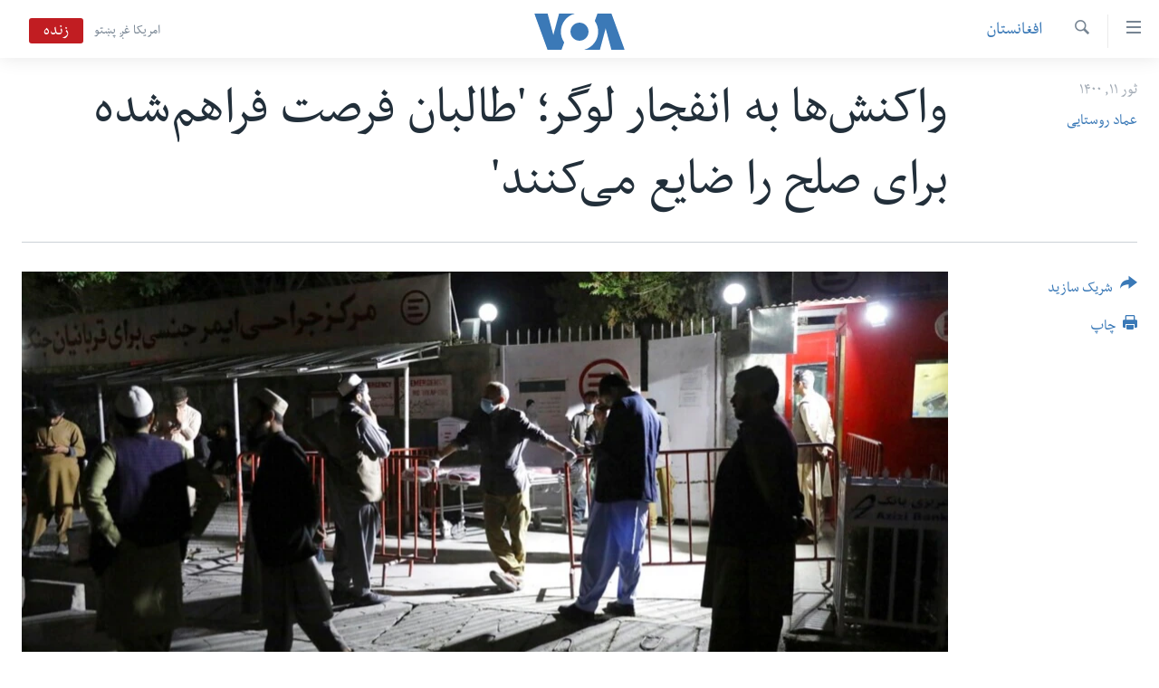

--- FILE ---
content_type: text/html; charset=utf-8
request_url: https://www.darivoa.com/a/reactions-about-logar-attack/5874247.html
body_size: 11867
content:

<!DOCTYPE html>
<html lang="prs" dir="rtl" class="no-js">
<head>
<link href="/Content/responsive/VOA/prs-AF/VOA-prs-AF.css?&amp;av=0.0.0.0&amp;cb=306" rel="stylesheet"/>
<script src="https://tags.darivoa.com/voa-pangea/prod/utag.sync.js"></script> <script type='text/javascript' src='https://www.youtube.com/iframe_api' async></script>
<script type="text/javascript">
//a general 'js' detection, must be on top level in <head>, due to CSS performance
document.documentElement.className = "js";
var cacheBuster = "306";
var appBaseUrl = "/";
var imgEnhancerBreakpoints = [0, 144, 256, 408, 650, 1023, 1597];
var isLoggingEnabled = false;
var isPreviewPage = false;
var isLivePreviewPage = false;
if (!isPreviewPage) {
window.RFE = window.RFE || {};
window.RFE.cacheEnabledByParam = window.location.href.indexOf('nocache=1') === -1;
const url = new URL(window.location.href);
const params = new URLSearchParams(url.search);
// Remove the 'nocache' parameter
params.delete('nocache');
// Update the URL without the 'nocache' parameter
url.search = params.toString();
window.history.replaceState(null, '', url.toString());
} else {
window.addEventListener('load', function() {
const links = window.document.links;
for (let i = 0; i < links.length; i++) {
links[i].href = '#';
links[i].target = '_self';
}
})
}
var pwaEnabled = false;
var swCacheDisabled;
</script>
<meta charset="utf-8" />
<title>واکنش‌ها به انفجار لوگر؛ &#39;طالبان فرصت فراهم‌شده برای صلح را ضایع می‌کنند&#39;</title>
<meta name="description" content="انفجار مرگبار در پل علم، مرکز ولایت لوگر با واکنش‌های زیادی مواجه شده و محمد اشرف غنی، رییس جمهور افغانستان ضمن محکومیت این انفجار، آن را به طالبان نسبت داده است." />
<meta name="keywords" content="افغانستان, دیگر گزارش ها" />
<meta name="viewport" content="width=device-width, initial-scale=1.0" />
<meta http-equiv="X-UA-Compatible" content="IE=edge" />
<meta name="robots" content="max-image-preview:large"><meta property="fb:pages" content="106622552717124" />
<meta name="msvalidate.01" content="3286EE554B6F672A6F2E608C02343C0E" />
<link href="https://www.darivoa.com/a/reactions-about-logar-attack/5874247.html" rel="canonical" />
<meta name="apple-mobile-web-app-title" content="VOA" />
<meta name="apple-mobile-web-app-status-bar-style" content="black" />
<meta name="apple-itunes-app" content="app-id=632618796, app-argument=//5874247.rtl" />
<meta content="واکنش‌ها به انفجار لوگر؛ &#39;طالبان فرصت فراهم‌شده برای صلح را ضایع می‌کنند&#39;" property="og:title" />
<meta content="انفجار مرگبار در پل علم، مرکز ولایت لوگر با واکنش‌های زیادی مواجه شده و محمد اشرف غنی، رییس جمهور افغانستان ضمن محکومیت این انفجار، آن را به طالبان نسبت داده است." property="og:description" />
<meta content="article" property="og:type" />
<meta content="https://www.darivoa.com/a/reactions-about-logar-attack/5874247.html" property="og:url" />
<meta content="صدای امریکا" property="og:site_name" />
<meta content="https://www.facebook.com/voadari" property="article:publisher" />
<meta content="https://gdb.voanews.com/37aade6c-b816-456b-92fd-9a0464efae41_cx0_cy10_cw0_w1200_h630.jpg" property="og:image" />
<meta content="1200" property="og:image:width" />
<meta content="630" property="og:image:height" />
<meta content="100601223868476" property="fb:app_id" />
<meta content="عماد روستایی" name="Author" />
<meta content="summary_large_image" name="twitter:card" />
<meta content="@VOADari" name="twitter:site" />
<meta content="https://gdb.voanews.com/37aade6c-b816-456b-92fd-9a0464efae41_cx0_cy10_cw0_w1200_h630.jpg" name="twitter:image" />
<meta content="واکنش‌ها به انفجار لوگر؛ &#39;طالبان فرصت فراهم‌شده برای صلح را ضایع می‌کنند&#39;" name="twitter:title" />
<meta content="انفجار مرگبار در پل علم، مرکز ولایت لوگر با واکنش‌های زیادی مواجه شده و محمد اشرف غنی، رییس جمهور افغانستان ضمن محکومیت این انفجار، آن را به طالبان نسبت داده است." name="twitter:description" />
<link rel="amphtml" href="https://www.darivoa.com/amp/reactions-about-logar-attack/5874247.html" />
<script type="application/ld+json">{"articleSection":"افغانستان","isAccessibleForFree":true,"headline":"واکنش‌ها به انفجار لوگر؛ \u0027طالبان فرصت فراهم‌شده برای صلح را ضایع می‌کنند\u0027","inLanguage":"prs-AF","keywords":"افغانستان, دیگر گزارش ها","author":{"@type":"Person","url":"https://www.darivoa.com/author/عماد-روستایی/ugoyv","description":"","image":{"@type":"ImageObject","url":"https://gdb.voanews.com/49545abe-cd6b-4c38-926a-6cc9d89d5c32.jpg"},"name":"عماد روستایی"},"datePublished":"2021-05-01 05:26:25Z","dateModified":"2021-06-01 16:42:25Z","publisher":{"logo":{"width":512,"height":220,"@type":"ImageObject","url":"https://www.darivoa.com/Content/responsive/VOA/prs-AF/img/logo.png"},"@type":"NewsMediaOrganization","url":"https://www.darivoa.com","sameAs":["https://www.facebook.com/voadari","https://twitter.com/voadari","https://www.youtube.com/c/VOADari","https://www.instagram.com/voadari"],"name":"صدای امریکا","alternateName":""},"@context":"https://schema.org","@type":"NewsArticle","mainEntityOfPage":"https://www.darivoa.com/a/reactions-about-logar-attack/5874247.html","url":"https://www.darivoa.com/a/reactions-about-logar-attack/5874247.html","description":"انفجار مرگبار در پل علم، مرکز ولایت لوگر با واکنش‌های زیادی مواجه شده و محمد اشرف غنی، رییس جمهور افغانستان ضمن محکومیت این انفجار، آن را به طالبان نسبت داده است.","image":{"width":1080,"height":608,"@type":"ImageObject","url":"https://gdb.voanews.com/37aade6c-b816-456b-92fd-9a0464efae41_cx0_cy10_cw0_w1080_h608.jpg"},"name":"واکنش‌ها به انفجار لوگر؛ \u0027طالبان فرصت فراهم‌شده برای صلح را ضایع می‌کنند\u0027"}</script>
<script src="/Scripts/responsive/infographics.b?v=dVbZ-Cza7s4UoO3BqYSZdbxQZVF4BOLP5EfYDs4kqEo1&amp;av=0.0.0.0&amp;cb=306"></script>
<script src="/Scripts/responsive/loader.b?v=Q26XNwrL6vJYKjqFQRDnx01Lk2pi1mRsuLEaVKMsvpA1&amp;av=0.0.0.0&amp;cb=306"></script>
<link rel="icon" type="image/svg+xml" href="/Content/responsive/VOA/img/webApp/favicon.svg" />
<link rel="alternate icon" href="/Content/responsive/VOA/img/webApp/favicon.ico" />
<link rel="apple-touch-icon" sizes="152x152" href="/Content/responsive/VOA/img/webApp/ico-152x152.png" />
<link rel="apple-touch-icon" sizes="144x144" href="/Content/responsive/VOA/img/webApp/ico-144x144.png" />
<link rel="apple-touch-icon" sizes="114x114" href="/Content/responsive/VOA/img/webApp/ico-114x114.png" />
<link rel="apple-touch-icon" sizes="72x72" href="/Content/responsive/VOA/img/webApp/ico-72x72.png" />
<link rel="apple-touch-icon-precomposed" href="/Content/responsive/VOA/img/webApp/ico-57x57.png" />
<link rel="icon" sizes="192x192" href="/Content/responsive/VOA/img/webApp/ico-192x192.png" />
<link rel="icon" sizes="128x128" href="/Content/responsive/VOA/img/webApp/ico-128x128.png" />
<meta name="msapplication-TileColor" content="#ffffff" />
<meta name="msapplication-TileImage" content="/Content/responsive/VOA/img/webApp/ico-144x144.png" />
<link rel="alternate" type="application/rss+xml" title="VOA - Top Stories [RSS]" href="/api/" />
<link rel="sitemap" type="application/rss+xml" href="/sitemap.xml" />
</head>
<body class=" nav-no-loaded cc_theme pg-article print-lay-article js-category-to-nav nojs-images ">
<script type="text/javascript" >
var analyticsData = {url:"https://www.darivoa.com/a/reactions-about-logar-attack/5874247.html",property_id:"447",article_uid:"5874247",page_title:"واکنش‌ها به انفجار لوگر؛ \u0027طالبان فرصت فراهم‌شده برای صلح را ضایع می‌کنند\u0027",page_type:"article",content_type:"article",subcontent_type:"article",last_modified:"2021-06-01 16:42:25Z",pub_datetime:"2021-05-01 05:26:25Z",pub_year:"2021",pub_month:"05",pub_day:"01",pub_hour:"05",pub_weekday:"Saturday",section:"افغانستان",english_section:"afghanistan",byline:"عماد روستایی",categories:"afghanistan,other-reports",domain:"www.darivoa.com",language:"Dari",language_service:"VOA Afghanistan",platform:"web",copied:"no",copied_article:"",copied_title:"",runs_js:"Yes",cms_release:"8.44.0.0.306",enviro_type:"prod",slug:"reactions-about-logar-attack",entity:"VOA",short_language_service:"AFDA",platform_short:"W",page_name:"واکنش‌ها به انفجار لوگر؛ \u0027طالبان فرصت فراهم‌شده برای صلح را ضایع می‌کنند\u0027"};
</script>
<noscript><iframe src="https://www.googletagmanager.com/ns.html?id=GTM-N8MP7P" height="0" width="0" style="display:none;visibility:hidden"></iframe></noscript><script type="text/javascript" data-cookiecategory="analytics">
var gtmEventObject = Object.assign({}, analyticsData, {event: 'page_meta_ready'});window.dataLayer = window.dataLayer || [];window.dataLayer.push(gtmEventObject);
if (top.location === self.location) { //if not inside of an IFrame
var renderGtm = "true";
if (renderGtm === "true") {
(function(w,d,s,l,i){w[l]=w[l]||[];w[l].push({'gtm.start':new Date().getTime(),event:'gtm.js'});var f=d.getElementsByTagName(s)[0],j=d.createElement(s),dl=l!='dataLayer'?'&l='+l:'';j.async=true;j.src='//www.googletagmanager.com/gtm.js?id='+i+dl;f.parentNode.insertBefore(j,f);})(window,document,'script','dataLayer','GTM-N8MP7P');
}
}
</script>
<!--Analytics tag js version start-->
<script type="text/javascript" data-cookiecategory="analytics">
var utag_data = Object.assign({}, analyticsData, {});
if(typeof(TealiumTagFrom)==='function' && typeof(TealiumTagSearchKeyword)==='function') {
var utag_from=TealiumTagFrom();var utag_searchKeyword=TealiumTagSearchKeyword();
if(utag_searchKeyword!=null && utag_searchKeyword!=='' && utag_data["search_keyword"]==null) utag_data["search_keyword"]=utag_searchKeyword;if(utag_from!=null && utag_from!=='') utag_data["from"]=TealiumTagFrom();}
if(window.top!== window.self&&utag_data.page_type==="snippet"){utag_data.page_type = 'iframe';}
try{if(window.top!==window.self&&window.self.location.hostname===window.top.location.hostname){utag_data.platform = 'self-embed';utag_data.platform_short = 'se';}}catch(e){if(window.top!==window.self&&window.self.location.search.includes("platformType=self-embed")){utag_data.platform = 'cross-promo';utag_data.platform_short = 'cp';}}
(function(a,b,c,d){ a="https://tags.darivoa.com/voa-pangea/prod/utag.js"; b=document;c="script";d=b.createElement(c);d.src=a;d.type="text/java"+c;d.async=true; a=b.getElementsByTagName(c)[0];a.parentNode.insertBefore(d,a); })();
</script>
<!--Analytics tag js version end-->
<!-- Analytics tag management NoScript -->
<noscript>
<img style="position: absolute; border: none;" src="https://ssc.darivoa.com/b/ss/bbgprod,bbgentityvoa/1/G.4--NS/17892950?pageName=voa%3aafda%3aw%3aarticle%3a%d9%88%d8%a7%da%a9%d9%86%d8%b4%e2%80%8c%d9%87%d8%a7%20%d8%a8%d9%87%20%d8%a7%d9%86%d9%81%d8%ac%d8%a7%d8%b1%20%d9%84%d9%88%da%af%d8%b1%d8%9b%20%27%d8%b7%d8%a7%d9%84%d8%a8%d8%a7%d9%86%20%d9%81%d8%b1%d8%b5%d8%aa%20%d9%81%d8%b1%d8%a7%d9%87%d9%85%e2%80%8c%d8%b4%d8%af%d9%87%20%d8%a8%d8%b1%d8%a7%db%8c%20%d8%b5%d9%84%d8%ad%20%d8%b1%d8%a7%20%d8%b6%d8%a7%db%8c%d8%b9%20%d9%85%db%8c%e2%80%8c%da%a9%d9%86%d9%86%d8%af%27&amp;c6=%d9%88%d8%a7%da%a9%d9%86%d8%b4%e2%80%8c%d9%87%d8%a7%20%d8%a8%d9%87%20%d8%a7%d9%86%d9%81%d8%ac%d8%a7%d8%b1%20%d9%84%d9%88%da%af%d8%b1%d8%9b%20%27%d8%b7%d8%a7%d9%84%d8%a8%d8%a7%d9%86%20%d9%81%d8%b1%d8%b5%d8%aa%20%d9%81%d8%b1%d8%a7%d9%87%d9%85%e2%80%8c%d8%b4%d8%af%d9%87%20%d8%a8%d8%b1%d8%a7%db%8c%20%d8%b5%d9%84%d8%ad%20%d8%b1%d8%a7%20%d8%b6%d8%a7%db%8c%d8%b9%20%d9%85%db%8c%e2%80%8c%da%a9%d9%86%d9%86%d8%af%27&amp;v36=8.44.0.0.306&amp;v6=D=c6&amp;g=https%3a%2f%2fwww.darivoa.com%2fa%2freactions-about-logar-attack%2f5874247.html&amp;c1=D=g&amp;v1=D=g&amp;events=event1,event52&amp;c16=voa%20afghanistan&amp;v16=D=c16&amp;c5=afghanistan&amp;v5=D=c5&amp;ch=%d8%a7%d9%81%d8%ba%d8%a7%d9%86%d8%b3%d8%aa%d8%a7%d9%86&amp;c15=dari&amp;v15=D=c15&amp;c4=article&amp;v4=D=c4&amp;c14=5874247&amp;v14=D=c14&amp;v20=no&amp;c17=web&amp;v17=D=c17&amp;mcorgid=518abc7455e462b97f000101%40adobeorg&amp;server=www.darivoa.com&amp;pageType=D=c4&amp;ns=bbg&amp;v29=D=server&amp;v25=voa&amp;v30=447&amp;v105=D=User-Agent " alt="analytics" width="1" height="1" /></noscript>
<!-- End of Analytics tag management NoScript -->
<!--*** Accessibility links - For ScreenReaders only ***-->
<section>
<div class="sr-only">
<h2>لینک های دسترسی</h2>
<ul>
<li><a href="#content" data-disable-smooth-scroll="1">به محتوای اصلی برگردید</a></li>
<li><a href="#navigation" data-disable-smooth-scroll="1">به کاوشگر اصلی برگردید</a></li>
<li><a href="#txtHeaderSearch" data-disable-smooth-scroll="1">به جستجو برگردید</a></li>
</ul>
</div>
</section>
<div dir="rtl">
<div id="page">
<aside>
<div class="c-lightbox overlay-modal">
<div class="c-lightbox__intro">
<h2 class="c-lightbox__intro-title"></h2>
<button class="btn btn--rounded c-lightbox__btn c-lightbox__intro-next" title="بعد">
<span class="ico ico--rounded ico-chevron-forward"></span>
<span class="sr-only">بعد</span>
</button>
</div>
<div class="c-lightbox__nav">
<button class="btn btn--rounded c-lightbox__btn c-lightbox__btn--close" title="بستن">
<span class="ico ico--rounded ico-close"></span>
<span class="sr-only">بستن</span>
</button>
<button class="btn btn--rounded c-lightbox__btn c-lightbox__btn--prev" title="قبل">
<span class="ico ico--rounded ico-chevron-backward"></span>
<span class="sr-only">قبل</span>
</button>
<button class="btn btn--rounded c-lightbox__btn c-lightbox__btn--next" title="بعد">
<span class="ico ico--rounded ico-chevron-forward"></span>
<span class="sr-only">بعد</span>
</button>
</div>
<div class="c-lightbox__content-wrap">
<figure class="c-lightbox__content">
<span class="c-spinner c-spinner--lightbox">
<img src="/Content/responsive/img/player-spinner.png"
alt="please wait"
title="please wait" />
</span>
<div class="c-lightbox__img">
<div class="thumb">
<img src="" alt="" />
</div>
</div>
<figcaption>
<div class="c-lightbox__info c-lightbox__info--foot">
<span class="c-lightbox__counter"></span>
<span class="caption c-lightbox__caption"></span>
</div>
</figcaption>
</figure>
</div>
<div class="hidden">
<div class="content-advisory__box content-advisory__box--lightbox">
<span class="content-advisory__box-text">This image contains sensitive content which some people may find offensive or disturbing.</span>
<button class="btn btn--transparent content-advisory__box-btn m-t-md" value="text" type="button">
<span class="btn__text">
Click to reveal
</span>
</button>
</div>
</div>
</div>
<div class="print-dialogue">
<div class="container">
<h3 class="print-dialogue__title section-head">گزینه‌های چاپ:</h3>
<div class="print-dialogue__opts">
<ul class="print-dialogue__opt-group">
<li class="form__group form__group--checkbox">
<input class="form__check " id="checkboxImages" name="checkboxImages" type="checkbox" checked="checked" />
<label for="checkboxImages" class="form__label m-t-md">Images</label>
</li>
<li class="form__group form__group--checkbox">
<input class="form__check " id="checkboxMultimedia" name="checkboxMultimedia" type="checkbox" checked="checked" />
<label for="checkboxMultimedia" class="form__label m-t-md">Multimedia</label>
</li>
</ul>
<ul class="print-dialogue__opt-group">
<li class="form__group form__group--checkbox">
<input class="form__check " id="checkboxEmbedded" name="checkboxEmbedded" type="checkbox" checked="checked" />
<label for="checkboxEmbedded" class="form__label m-t-md">Embedded Content</label>
</li>
<li class="hidden">
<input class="form__check " id="checkboxComments" name="checkboxComments" type="checkbox" />
<label for="checkboxComments" class="form__label m-t-md">Comments</label>
</li>
</ul>
</div>
<div class="print-dialogue__buttons">
<button class="btn btn--secondary close-button" type="button" title="فسخ">
<span class="btn__text ">فسخ</span>
</button>
<button class="btn btn-cust-print m-l-sm" type="button" title="چاپ">
<span class="btn__text ">چاپ</span>
</button>
</div>
</div>
</div>
<div class="ctc-message pos-fix">
<div class="ctc-message__inner">Link has been copied to clipboard</div>
</div>
</aside>
<div class="hdr-20 hdr-20--big">
<div class="hdr-20__inner">
<div class="hdr-20__max pos-rel">
<div class="hdr-20__side hdr-20__side--primary d-flex">
<label data-for="main-menu-ctrl" data-switcher-trigger="true" data-switch-target="main-menu-ctrl" class="burger hdr-trigger pos-rel trans-trigger" data-trans-evt="click" data-trans-id="menu">
<span class="ico ico-close hdr-trigger__ico hdr-trigger__ico--close burger__ico burger__ico--close"></span>
<span class="ico ico-menu hdr-trigger__ico hdr-trigger__ico--open burger__ico burger__ico--open"></span>
</label>
<div class="menu-pnl pos-fix trans-target" data-switch-target="main-menu-ctrl" data-trans-id="menu">
<div class="menu-pnl__inner">
<nav class="main-nav menu-pnl__item menu-pnl__item--first">
<ul class="main-nav__list accordeon" data-analytics-tales="false" data-promo-name="link" data-location-name="nav,secnav">
<li class="main-nav__item">
<a class="main-nav__item-name main-nav__item-name--link" href="http://m.darivoa.com/" title="صفحه نخست" >صفحه نخست</a>
</li>
<li class="main-nav__item">
<a class="main-nav__item-name main-nav__item-name--link" href="/p/8251.html" title="افغانستان" data-item-name="afghanistan" >افغانستان</a>
</li>
<li class="main-nav__item">
<a class="main-nav__item-name main-nav__item-name--link" href="/p/8253.html" title="منطقه" data-item-name="region" >منطقه</a>
</li>
<li class="main-nav__item">
<a class="main-nav__item-name main-nav__item-name--link" href="/p/8255.html" title="امریکا" data-item-name="us-news" >امریکا</a>
</li>
<li class="main-nav__item">
<a class="main-nav__item-name main-nav__item-name--link" href="/p/8257.html" title="جهان" data-item-name="world-news" >جهان</a>
</li>
<li class="main-nav__item">
<a class="main-nav__item-name main-nav__item-name--link" href="/p/9231.html" title="زنان و دختران" data-item-name="women" >زنان و دختران</a>
</li>
<li class="main-nav__item">
<a class="main-nav__item-name main-nav__item-name--link" href="/p/9131.html" title="صحت" data-item-name="health" >صحت</a>
</li>
<li class="main-nav__item">
<a class="main-nav__item-name main-nav__item-name--link" href="/p/6886.html" title="جوانان" data-item-name="youth" >جوانان</a>
</li>
<li class="main-nav__item">
<a class="main-nav__item-name main-nav__item-name--link" href="/p/9177.html" title="آزادی بیان" data-item-name="press-freedom-zone" >آزادی بیان</a>
</li>
<li class="main-nav__item">
<a class="main-nav__item-name main-nav__item-name--link" href="https://editorials.voa.gov/z/6212" title="سرمقاله" target="_blank" rel="noopener">سرمقاله</a>
</li>
</ul>
</nav>
<div class="menu-pnl__item menu-pnl__item--social">
<h5 class="menu-pnl__sub-head">ما را دنبال کنید</h5>
<a href="https://www.facebook.com/voadari" title="ما را در فیسبوک دنبال کنید" data-analytics-text="follow_on_facebook" class="btn btn--rounded btn--social-inverted menu-pnl__btn js-social-btn btn-facebook" target="_blank" rel="noopener">
<span class="ico ico-facebook-alt ico--rounded"></span>
</a>
<a href="https://twitter.com/voadari" title="ما را در تویتر دنبال کنید" data-analytics-text="follow_on_twitter" class="btn btn--rounded btn--social-inverted menu-pnl__btn js-social-btn btn-twitter" target="_blank" rel="noopener">
<span class="ico ico-twitter ico--rounded"></span>
</a>
<a href="https://www.youtube.com/c/VOADari" title="ما را در یوتیوب دنبال کنید" data-analytics-text="follow_on_youtube" class="btn btn--rounded btn--social-inverted menu-pnl__btn js-social-btn btn-youtube" target="_blank" rel="noopener">
<span class="ico ico-youtube ico--rounded"></span>
</a>
<a href="https://www.instagram.com/voadari" title="ما را در انستاگرام دنبال کنید" data-analytics-text="follow_on_instagram" class="btn btn--rounded btn--social-inverted menu-pnl__btn js-social-btn btn-instagram" target="_blank" rel="noopener">
<span class="ico ico-instagram ico--rounded"></span>
</a>
</div>
<div class="menu-pnl__item">
<a href="/navigation/allsites" class="menu-pnl__item-link">
<span class="ico ico-languages "></span>
زبانها
</a>
</div>
</div>
</div>
<label data-for="top-search-ctrl" data-switcher-trigger="true" data-switch-target="top-search-ctrl" class="top-srch-trigger hdr-trigger">
<span class="ico ico-close hdr-trigger__ico hdr-trigger__ico--close top-srch-trigger__ico top-srch-trigger__ico--close"></span>
<span class="ico ico-search hdr-trigger__ico hdr-trigger__ico--open top-srch-trigger__ico top-srch-trigger__ico--open"></span>
</label>
<div class="srch-top srch-top--in-header" data-switch-target="top-search-ctrl">
<div class="container">
<form action="/s" class="srch-top__form srch-top__form--in-header" id="form-topSearchHeader" method="get" role="search"><label for="txtHeaderSearch" class="sr-only">جستجو</label>
<input type="text" id="txtHeaderSearch" name="k" placeholder="search text ..." accesskey="s" value="" class="srch-top__input analyticstag-event" onkeydown="if (event.keyCode === 13) { FireAnalyticsTagEventOnSearch('search', $dom.get('#txtHeaderSearch')[0].value) }" />
<button title="جستجو" type="submit" class="btn btn--top-srch analyticstag-event" onclick="FireAnalyticsTagEventOnSearch('search', $dom.get('#txtHeaderSearch')[0].value) ">
<span class="ico ico-search"></span>
</button></form>
</div>
</div>
<a href="/" class="main-logo-link">
<img src="/Content/responsive/VOA/prs-AF/img/logo-compact.svg" class="main-logo main-logo--comp" alt="site logo">
<img src="/Content/responsive/VOA/prs-AF/img/logo.svg" class="main-logo main-logo--big" alt="site logo">
</a>
</div>
<div class="hdr-20__side hdr-20__side--secondary d-flex">
<a href="https://www.pashtovoa.com" title="امریکا غږ پښتو" class="hdr-20__secondary-item hdr-20__secondary-item--lang" data-item-name="satellite">
امریکا غږ پښتو
</a>
<a href="/s" title="جستجو" class="hdr-20__secondary-item hdr-20__secondary-item--search" data-item-name="search">
<span class="ico ico-search hdr-20__secondary-icon hdr-20__secondary-icon--search"></span>
</a>
<div class="hdr-20__secondary-item live-b-drop">
<div class="live-b-drop__off">
<a href="/live/video/432" class="live-b-drop__link" title="زنده" data-item-name="live">
<span class="badge badge--live-btn badge--live">
زنده
</span>
</a>
</div>
<div class="live-b-drop__on hidden">
<label data-for="live-ctrl" data-switcher-trigger="true" data-switch-target="live-ctrl" class="live-b-drop__label pos-rel">
<span class="badge badge--live badge--live-btn">
زنده
</span>
<span class="ico ico-close live-b-drop__label-ico live-b-drop__label-ico--close"></span>
</label>
<div class="live-b-drop__panel" id="targetLivePanelDiv" data-switch-target="live-ctrl"></div>
</div>
</div>
<div class="srch-bottom">
<form action="/s" class="srch-bottom__form d-flex" id="form-bottomSearch" method="get" role="search"><label for="txtSearch" class="sr-only">جستجو</label>
<input type="search" id="txtSearch" name="k" placeholder="search text ..." accesskey="s" value="" class="srch-bottom__input analyticstag-event" onkeydown="if (event.keyCode === 13) { FireAnalyticsTagEventOnSearch('search', $dom.get('#txtSearch')[0].value) }" />
<button title="جستجو" type="submit" class="btn btn--bottom-srch analyticstag-event" onclick="FireAnalyticsTagEventOnSearch('search', $dom.get('#txtSearch')[0].value) ">
<span class="ico ico-search"></span>
</button></form>
</div>
</div>
<img src="/Content/responsive/VOA/prs-AF/img/logo-print.gif" class="logo-print" alt="site logo">
<img src="/Content/responsive/VOA/prs-AF/img/logo-print_color.png" class="logo-print logo-print--color" alt="site logo">
</div>
</div>
</div>
<script>
if (document.body.className.indexOf('pg-home') > -1) {
var nav2In = document.querySelector('.hdr-20__inner');
var nav2Sec = document.querySelector('.hdr-20__side--secondary');
var secStyle = window.getComputedStyle(nav2Sec);
if (nav2In && window.pageYOffset < 150 && secStyle['position'] !== 'fixed') {
nav2In.classList.add('hdr-20__inner--big')
}
}
</script>
<div class="c-hlights c-hlights--breaking c-hlights--no-item" data-hlight-display="mobile,desktop">
<div class="c-hlights__wrap container p-0">
<div class="c-hlights__nav">
<a role="button" href="#" title="قبل">
<span class="ico ico-chevron-backward m-0"></span>
<span class="sr-only">قبل</span>
</a>
<a role="button" href="#" title="بعد">
<span class="ico ico-chevron-forward m-0"></span>
<span class="sr-only">بعد</span>
</a>
</div>
<span class="c-hlights__label">
<span class="">Breaking News</span>
<span class="switcher-trigger">
<label data-for="more-less-1" data-switcher-trigger="true" class="switcher-trigger__label switcher-trigger__label--more p-b-0" title="شرح بیشتر ...">
<span class="ico ico-chevron-down"></span>
</label>
<label data-for="more-less-1" data-switcher-trigger="true" class="switcher-trigger__label switcher-trigger__label--less p-b-0" title="شرح را مختصر سازید">
<span class="ico ico-chevron-up"></span>
</label>
</span>
</span>
<ul class="c-hlights__items switcher-target" data-switch-target="more-less-1">
</ul>
</div>
</div> <div id="content">
<main class="container">
<div class="hdr-container">
<div class="row">
<div class="col-category col-xs-12 col-md-2 pull-left"> <div class="category js-category">
<a class="" href="/z/3018">افغانستان</a> </div>
</div><div class="col-title col-xs-12 col-md-10 pull-right"> <h1 class="title pg-title">
واکنش‌ها به انفجار لوگر؛ &#39;طالبان فرصت فراهم‌شده برای صلح را ضایع می‌کنند&#39;
</h1>
</div><div class="col-publishing-details col-xs-12 col-sm-12 col-md-2 pull-left"> <div class="publishing-details ">
<div class="published">
<span class="date" >
<time pubdate="pubdate" datetime="2021-05-01T09:56:25+04:30">
ثور ۱۱, ۱۴۰۰
</time>
</span>
</div>
<div class="links">
<ul class="links__list links__list--column">
<li class="links__item">
<a class="links__item-link" href="/author/عماد-روستایی/ugoyv" title="عماد روستایی">عماد روستایی</a>
</li>
</ul>
</div>
</div>
</div><div class="col-lg-12 separator"> <div class="separator">
<hr class="title-line" />
</div>
</div><div class="col-multimedia col-xs-12 col-md-10 pull-right"> <div class="cover-media">
<figure class="media-image js-media-expand">
<div class="img-wrap">
<div class="thumb thumb16_9">
<img src="https://gdb.voanews.com/37aade6c-b816-456b-92fd-9a0464efae41_cx0_cy10_cw0_w250_r1_s.jpg" alt="" />
</div>
</div>
</figure>
</div>
</div><div class="col-xs-12 col-md-2 pull-left article-share pos-rel"> <div class="share--box">
<div class="sticky-share-container" style="display:none">
<div class="container">
<a href="https://www.darivoa.com" id="logo-sticky-share">&nbsp;</a>
<div class="pg-title pg-title--sticky-share">
واکنش‌ها به انفجار لوگر؛ &#39;طالبان فرصت فراهم‌شده برای صلح را ضایع می‌کنند&#39;
</div>
<div class="sticked-nav-actions">
<!--This part is for sticky navigation display-->
<p class="buttons link-content-sharing p-0 ">
<button class="btn btn--link btn-content-sharing p-t-0 " id="btnContentSharing" value="text" role="Button" type="" title="گزینه های بیشتر شریک ساختن را با هم وصل کنید">
<span class="ico ico-share ico--l"></span>
<span class="btn__text ">
شریک سازید
</span>
</button>
</p>
<aside class="content-sharing js-content-sharing js-content-sharing--apply-sticky content-sharing--sticky"
role="complementary"
data-share-url="https://www.darivoa.com/a/reactions-about-logar-attack/5874247.html" data-share-title="واکنش‌ها به انفجار لوگر؛ &#39;طالبان فرصت فراهم‌شده برای صلح را ضایع می‌کنند&#39;" data-share-text="انفجار مرگبار در پل علم، مرکز ولایت لوگر با واکنش‌های زیادی مواجه شده و محمد اشرف غنی، رییس جمهور افغانستان ضمن محکومیت این انفجار، آن را به طالبان نسبت داده است.">
<div class="content-sharing__popover">
<h6 class="content-sharing__title">شریک سازید</h6>
<button href="#close" id="btnCloseSharing" class="btn btn--text-like content-sharing__close-btn">
<span class="ico ico-close ico--l"></span>
</button>
<ul class="content-sharing__list">
<li class="content-sharing__item">
<div class="ctc ">
<input type="text" class="ctc__input" readonly="readonly">
<a href="" js-href="https://www.darivoa.com/a/reactions-about-logar-attack/5874247.html" class="content-sharing__link ctc__button">
<span class="ico ico-copy-link ico--rounded ico--s"></span>
<span class="content-sharing__link-text">Copy link</span>
</a>
</div>
</li>
<li class="content-sharing__item">
<a href="https://facebook.com/sharer.php?u=https%3a%2f%2fwww.darivoa.com%2fa%2freactions-about-logar-attack%2f5874247.html"
data-analytics-text="share_on_facebook"
title="Facebook" target="_blank"
class="content-sharing__link js-social-btn">
<span class="ico ico-facebook ico--rounded ico--s"></span>
<span class="content-sharing__link-text">Facebook</span>
</a>
</li>
<li class="content-sharing__item">
<a href="https://twitter.com/share?url=https%3a%2f%2fwww.darivoa.com%2fa%2freactions-about-logar-attack%2f5874247.html&amp;text=%d9%88%d8%a7%da%a9%d9%86%d8%b4%e2%80%8c%d9%87%d8%a7+%d8%a8%d9%87+%d8%a7%d9%86%d9%81%d8%ac%d8%a7%d8%b1+%d9%84%d9%88%da%af%d8%b1%d8%9b+%27%d8%b7%d8%a7%d9%84%d8%a8%d8%a7%d9%86+%d9%81%d8%b1%d8%b5%d8%aa+%d9%81%d8%b1%d8%a7%d9%87%d9%85%e2%80%8c%d8%b4%d8%af%d9%87+%d8%a8%d8%b1%d8%a7%db%8c+%d8%b5%d9%84%d8%ad+%d8%b1%d8%a7+%d8%b6%d8%a7%db%8c%d8%b9+%d9%85%db%8c%e2%80%8c%da%a9%d9%86%d9%86%d8%af%27"
data-analytics-text="share_on_twitter"
title="Twitter" target="_blank"
class="content-sharing__link js-social-btn">
<span class="ico ico-twitter ico--rounded ico--s"></span>
<span class="content-sharing__link-text">Twitter</span>
</a>
</li>
<li class="content-sharing__item">
<a href="https://telegram.me/share/url?url=https%3a%2f%2fwww.darivoa.com%2fa%2freactions-about-logar-attack%2f5874247.html"
data-analytics-text="share_on_telegram"
title="Telegram" target="_blank"
class="content-sharing__link js-social-btn">
<span class="ico ico-telegram ico--rounded ico--s"></span>
<span class="content-sharing__link-text">Telegram</span>
</a>
</li>
<li class="content-sharing__item">
<a href="mailto:?body=https%3a%2f%2fwww.darivoa.com%2fa%2freactions-about-logar-attack%2f5874247.html&amp;subject=واکنش‌ها به انفجار لوگر؛ &#39;طالبان فرصت فراهم‌شده برای صلح را ضایع می‌کنند&#39;"
title="Email"
class="content-sharing__link ">
<span class="ico ico-email ico--rounded ico--s"></span>
<span class="content-sharing__link-text">Email</span>
</a>
</li>
</ul>
</div>
</aside>
</div>
</div>
</div>
<div class="links">
<p class="buttons link-content-sharing p-0 ">
<button class="btn btn--link btn-content-sharing p-t-0 " id="btnContentSharing" value="text" role="Button" type="" title="گزینه های بیشتر شریک ساختن را با هم وصل کنید">
<span class="ico ico-share ico--l"></span>
<span class="btn__text ">
شریک سازید
</span>
</button>
</p>
<aside class="content-sharing js-content-sharing " role="complementary"
data-share-url="https://www.darivoa.com/a/reactions-about-logar-attack/5874247.html" data-share-title="واکنش‌ها به انفجار لوگر؛ &#39;طالبان فرصت فراهم‌شده برای صلح را ضایع می‌کنند&#39;" data-share-text="انفجار مرگبار در پل علم، مرکز ولایت لوگر با واکنش‌های زیادی مواجه شده و محمد اشرف غنی، رییس جمهور افغانستان ضمن محکومیت این انفجار، آن را به طالبان نسبت داده است.">
<div class="content-sharing__popover">
<h6 class="content-sharing__title">شریک سازید</h6>
<button href="#close" id="btnCloseSharing" class="btn btn--text-like content-sharing__close-btn">
<span class="ico ico-close ico--l"></span>
</button>
<ul class="content-sharing__list">
<li class="content-sharing__item">
<div class="ctc ">
<input type="text" class="ctc__input" readonly="readonly">
<a href="" js-href="https://www.darivoa.com/a/reactions-about-logar-attack/5874247.html" class="content-sharing__link ctc__button">
<span class="ico ico-copy-link ico--rounded ico--l"></span>
<span class="content-sharing__link-text">Copy link</span>
</a>
</div>
</li>
<li class="content-sharing__item">
<a href="https://facebook.com/sharer.php?u=https%3a%2f%2fwww.darivoa.com%2fa%2freactions-about-logar-attack%2f5874247.html"
data-analytics-text="share_on_facebook"
title="Facebook" target="_blank"
class="content-sharing__link js-social-btn">
<span class="ico ico-facebook ico--rounded ico--l"></span>
<span class="content-sharing__link-text">Facebook</span>
</a>
</li>
<li class="content-sharing__item">
<a href="https://twitter.com/share?url=https%3a%2f%2fwww.darivoa.com%2fa%2freactions-about-logar-attack%2f5874247.html&amp;text=%d9%88%d8%a7%da%a9%d9%86%d8%b4%e2%80%8c%d9%87%d8%a7+%d8%a8%d9%87+%d8%a7%d9%86%d9%81%d8%ac%d8%a7%d8%b1+%d9%84%d9%88%da%af%d8%b1%d8%9b+%27%d8%b7%d8%a7%d9%84%d8%a8%d8%a7%d9%86+%d9%81%d8%b1%d8%b5%d8%aa+%d9%81%d8%b1%d8%a7%d9%87%d9%85%e2%80%8c%d8%b4%d8%af%d9%87+%d8%a8%d8%b1%d8%a7%db%8c+%d8%b5%d9%84%d8%ad+%d8%b1%d8%a7+%d8%b6%d8%a7%db%8c%d8%b9+%d9%85%db%8c%e2%80%8c%da%a9%d9%86%d9%86%d8%af%27"
data-analytics-text="share_on_twitter"
title="Twitter" target="_blank"
class="content-sharing__link js-social-btn">
<span class="ico ico-twitter ico--rounded ico--l"></span>
<span class="content-sharing__link-text">Twitter</span>
</a>
</li>
<li class="content-sharing__item">
<a href="https://telegram.me/share/url?url=https%3a%2f%2fwww.darivoa.com%2fa%2freactions-about-logar-attack%2f5874247.html"
data-analytics-text="share_on_telegram"
title="Telegram" target="_blank"
class="content-sharing__link js-social-btn">
<span class="ico ico-telegram ico--rounded ico--l"></span>
<span class="content-sharing__link-text">Telegram</span>
</a>
</li>
<li class="content-sharing__item">
<a href="mailto:?body=https%3a%2f%2fwww.darivoa.com%2fa%2freactions-about-logar-attack%2f5874247.html&amp;subject=واکنش‌ها به انفجار لوگر؛ &#39;طالبان فرصت فراهم‌شده برای صلح را ضایع می‌کنند&#39;"
title="Email"
class="content-sharing__link ">
<span class="ico ico-email ico--rounded ico--l"></span>
<span class="content-sharing__link-text">Email</span>
</a>
</li>
</ul>
</div>
</aside>
<p class="link-print visible-md visible-lg buttons p-0">
<button class="btn btn--link btn-print p-t-0" onclick="if (typeof FireAnalyticsTagEvent === 'function') {FireAnalyticsTagEvent({ on_page_event: 'print_story' });}return false" title="(CTRL+P)">
<span class="ico ico-print"></span>
<span class="btn__text">چاپ</span>
</button>
</p>
</div>
</div>
</div>
</div>
</div>
<div class="body-container">
<div class="row">
<div class="col-xs-12 col-sm-12 col-md-10 col-lg-10 pull-right">
<div class="row">
<div class="col-xs-12 col-sm-12 col-md-8 col-lg-8 pull-left bottom-offset content-offset">
<div id="article-content" class="content-floated-wrap fb-quotable">
<div class="wsw">
<p><strong>انفجار مرگبار در پل علم، مرکز ولایت لوگر با واکنش‌های زیادی مواجه شده و محمد اشرف غنی، رییس جمهور افغانستان ضمن محکومیت این انفجار، آن را به طالبان نسبت داده است.</strong></p>
<p>آقای غنی این انفجار را &quot;جنایت بشری&quot; عنوان کرده و گفته است که طالبان به حل بحران کنونی به گونۀ صلح‌آمیز در افغانستان اراده ندارند.</p>
<p>آقای غنی افزود: &quot;طالبان با پیچیده ساختن وضعیت کنونی، فرصت فراهم شده بخاطر صلح را ضایع می سازند.&quot;</p>
<p>در این انفجار که هنگام افطار روزه‌‌داران در مرکز ولایت لوگر صورت گرفت، ۲۷ نفر کشته و ۹۱ تن دیگر زخمی شدند. وزارت داخله می‌گوید که تمامی قربانیان این انفجار غیرنظامیان اند.</p>
<p>رییس جمهور غنی همچنان به نظامیان این کشور دستور داده که این &quot;جنایت بشری طالبان&quot; را بی‌پاسخ نمانند.</p>
<p>عبدالله عبدالله، رییس شورای عالی مصالحه ملی افغانستان با نشر اعلامیه‌ای این انفجار را محکوم کرده و آن را یک حملۀ &quot;وحشیانه و بزدلانه&quot; خوانده است.</p>
<p>آقای عبدالله افزوده با آنکه تلاش‌ها برای برقراری صلح در افغانستان در سطح ملی و بین‌المللی جریان دارد، این گونه انفجارها روند صلح را با چالش مواجه خواهد کرد.</p>
<p>آقای عبدالله بار دیگر از گروه طالبان خواسته است که به خاطر ماه رمضان باید آتش‌بس کنند و دست از خشونت‌ها بردارند.</p>
<p>امرالله صالح، معاون اول ریاست جمهوری افغانستان نیز در واکنش به این انفجار، تلویحاً پاکستان را در دست داشتن این حمله دخیل دانست.</p>
<p>آقای صالح در صفحۀ تویترش نگاشته است که &quot;پاکستان امونیم نایتریت استفاده شده در انفجارها در افغانستان را فراهم می‌کند.&quot;</p><div class="clear"></div>
<div class="wsw__embed">
<div class="infgraphicsAttach" >
<script type="text/javascript">
initInfographics(
{
groups:[],
params:[{"Name":"embed_html","Value":"&lt;blockquote class=\"twitter-tweet\"&gt;&lt;p lang=\"en\" dir=\"ltr\"&gt;I join president &lt;a href=\"https://twitter.com/ashrafghani?ref_src=twsrc%5Etfw\"&gt;@ashrafghani&lt;/a&gt; in condemning d heinous terrorist attack in Logar province by the Talibs. The car bomb has kiled &amp; injured dozens of civilians mainly 12 grade graduates in a private hostel preparing 4 Uni entry exams. Pakistani supplied amonium niterate &amp; explsives &lt;a href=\"https://t.co/4UnYbJ6heH\"&gt;https://t.co/4UnYbJ6heH&lt;/a&gt;&lt;/p&gt;— Amrullah Saleh (@AmrullahSaleh2) &lt;a href=\"https://twitter.com/AmrullahSaleh2/status/1388184877611245573?ref_src=twsrc%5Etfw\"&gt;April 30, 2021&lt;/a&gt;&lt;/blockquote&gt;||data-pangea-embed::\"true\"","DefaultValue":"","HtmlEncode":false,"Type":"HTML"}],
isMobile:true
});
</script>
<div class="snippetLoading twitterSnippet"></div>
<script type="text/javascript">
(function (d) {
var userInput = Infographics.Param["embed_html"],
thisSnippet = (d.getElementsByClassName ? d.getElementsByClassName("twitterSnippet") : d.querySelectorAll(".twitterSnippet"))[0],
render = function () {
var madeDiv, bquote, sId = "twitterAPIForSnippet";
try {
madeDiv = document.createElement("div");
madeDiv.innerHTML = userInput;
} catch (e) {
thisSnippet.innerHTML = "Twitter Embed Code is invalid or incomplete.";
return;
}
bquote = madeDiv.childNodes[0];
if (bquote.tagName.toLowerCase() === "blockquote" && bquote.className.indexOf("twitter") !== -1) { //remove everything except paragraphs and links
var all = bquote.getElementsByTagName("*");
for (var i = all.length - 1; i >= 0; i--) {
var elm = all[i];
var tag = elm.tagName.toLowerCase();
if (tag !== "a" && tag !== "p")
all[i].parentNode.removeChild(all[i]);
}
} else {
thisSnippet.innerHTML = "Twitter Embed Code does not contain proper Twitter blockquote.";
return;
}
if (!d.getElementById(sId)) { //async request Twitter API
var js, firstJs = d.getElementsByTagName("script")[0];
js = d.createElement("script");
js.id = sId;
js.src = "//platform.twitter.com/widgets.js";
firstJs.parentNode.insertBefore(js, firstJs);
}
thisSnippet.parentNode.style.width = "100%";
thisSnippet.appendChild(bquote);
if (window.twttr && window.twttr.widgets) {
window.twttr.widgets.load();
window.twttr.events.bind("rendered", function (e) {
//fix twitter bug rendering multiple embeds per tweet. Can be deleted after Twitter fix the issue
if (e.target) {
var par = e.target.parentElement;
if (par && par.className === "twitterSnippetProcessed" &&
e.target.previousSibling && e.target.previousSibling.nodeName.toLowerCase() === "iframe") {
//this is duplicate embed, delete it
par.removeChild(e.target);
}
}
});
}
};
thisSnippet.className = "twitterSnippetProcessed";
thisSnippet.style = "display:flex;justify-content:center;";
if (d.readyState === "uninitialized" || d.readyState === "loading")
window.addEventListener("load", render);
else //liveblog, ajax
render();
})(document);
</script>
</div>
</div>
<p>او تاکید کرده که بسیاری از قربانیان انفجار لوگر، فارغین صنف ۱۲ مکتب بودند.</p>
<p>در این حال، نمایندگی اتحادیۀ اروپا در کابل نیز به این انفجار واکنش نشان داده و آن را یک &quot;فاجعه برای افغانستان&quot; خوانده است. اتحادیۀ اروپا افزوده که نیاز است تا این خشونت‌های &quot;بی‌معنا&quot; در افغانستان پایان یابند.</p>
<p>تا اکنون هیچ گروهی مسوولیت این انفجار را بر عهده نگرفته و طالبان نیز در این مورد ابراز نظر نکرده اند.</p>
</div>
<ul>
</ul>
</div>
</div>
<div class="col-xs-12 col-sm-12 col-md-4 col-lg-4 pull-left design-top-offset"> <div class="media-block-wrap">
<h2 class="section-head">مطالب مرتبط</h2>
<div class="row">
<ul>
<li class="col-xs-12 col-sm-6 col-md-12 col-lg-12 mb-grid">
<div class="media-block ">
<a href="/a/blast-kills-27-people-in-afghanistan-s-eastern-logar-province---local-official-/5873441.html" class="img-wrap img-wrap--t-spac img-wrap--size-4 img-wrap--float" title="انفجار قدرتمند در ولایت لوگر؛ ده‌ها کشته و زخمی">
<div class="thumb thumb16_9">
<noscript class="nojs-img">
<img src="https://gdb.voanews.com/ee3d70cf-c884-48f5-a80a-2c2a666f71c0_cx16_cy37_cw69_w100_r1.jpg" alt="انفجار قدرتمند در ولایت لوگر؛ ده‌ها کشته و زخمی" />
</noscript>
<img data-src="https://gdb.voanews.com/ee3d70cf-c884-48f5-a80a-2c2a666f71c0_cx16_cy37_cw69_w33_r1.jpg" src="" alt="انفجار قدرتمند در ولایت لوگر؛ ده‌ها کشته و زخمی" class=""/>
</div>
</a>
<div class="media-block__content media-block__content--h">
<a href="/a/blast-kills-27-people-in-afghanistan-s-eastern-logar-province---local-official-/5873441.html">
<h4 class="media-block__title media-block__title--size-4" title="انفجار قدرتمند در ولایت لوگر؛ ده‌ها کشته و زخمی">
انفجار قدرتمند در ولایت لوگر؛ ده‌ها کشته و زخمی
</h4>
</a>
</div>
</div>
</li>
<li class="col-xs-12 col-sm-6 col-md-12 col-lg-12 mb-grid">
<div class="media-block ">
<a href="/a/afghan-delegation-met-with-troika-members-in-doha/5873676.html" class="img-wrap img-wrap--t-spac img-wrap--size-4 img-wrap--float" title="نمایندگان امریکا، روسیه، چین و پاکستان: از احیای امارت طالبان حمایت نمی کنیم">
<div class="thumb thumb16_9">
<noscript class="nojs-img">
<img src="https://gdb.voanews.com/d767b62f-89d7-4b1c-a667-4d63844b8566_cx0_cy14_cw0_w100_r1.jpg" alt="نمایندگان امریکا، روسیه، چین و پاکستان: از احیای امارت طالبان حمایت نمی کنیم" />
</noscript>
<img data-src="https://gdb.voanews.com/d767b62f-89d7-4b1c-a667-4d63844b8566_cx0_cy14_cw0_w33_r1.jpg" src="" alt="نمایندگان امریکا، روسیه، چین و پاکستان: از احیای امارت طالبان حمایت نمی کنیم" class=""/>
</div>
</a>
<div class="media-block__content media-block__content--h">
<a href="/a/afghan-delegation-met-with-troika-members-in-doha/5873676.html">
<h4 class="media-block__title media-block__title--size-4" title="نمایندگان امریکا، روسیه، چین و پاکستان: از احیای امارت طالبان حمایت نمی کنیم">
نمایندگان امریکا، روسیه، چین و پاکستان: از احیای امارت طالبان حمایت نمی کنیم
</h4>
</a>
</div>
</div>
</li>
<li class="col-xs-12 col-sm-6 col-md-12 col-lg-12 mb-grid">
<div class="media-block ">
<a href="/a/report-says-taliban-provided-protection-to-foreign-military-bases-in-afghanistann/5874187.html" class="img-wrap img-wrap--t-spac img-wrap--size-4 img-wrap--float" title="طالبان از پایگاه های نظامیان خارجی در افغانستان حفاظت کردند - گزارش">
<div class="thumb thumb16_9">
<noscript class="nojs-img">
<img src="https://gdb.voanews.com/5b18eece-3f16-4da3-ad40-f0f84734b47c_w100_r1.jpg" alt="طالبان از پایگاه های نظامیان خارجی در افغانستان حفاظت کردند - گزارش" />
</noscript>
<img data-src="https://gdb.voanews.com/5b18eece-3f16-4da3-ad40-f0f84734b47c_w33_r1.jpg" src="" alt="طالبان از پایگاه های نظامیان خارجی در افغانستان حفاظت کردند - گزارش" class=""/>
</div>
</a>
<div class="media-block__content media-block__content--h">
<a href="/a/report-says-taliban-provided-protection-to-foreign-military-bases-in-afghanistann/5874187.html">
<h4 class="media-block__title media-block__title--size-4" title="طالبان از پایگاه های نظامیان خارجی در افغانستان حفاظت کردند - گزارش">
طالبان از پایگاه های نظامیان خارجی در افغانستان حفاظت کردند - گزارش
</h4>
</a>
</div>
</div>
</li>
</ul>
</div>
</div>
<div class="region">
<div class="media-block-wrap" id="wrowblock-22802_21" data-area-id=R1_1>
<h2 class="section-head">
پرخواننده‌ترین‌ها </h2>
<div class="row trends-wg">
<a href="/a/child-recruitment-and-bachebazi-continues-in-afghanistan-under-the-taliban/8070108.html" class="col-xs-12 col-sm-6 col-md-12 col-lg-12 trends-wg__item mb-grid">
<span class="trends-wg__item-inner">
<span class="trends-wg__item-number">۱</span>
<h4 class="trends-wg__item-txt">
سربازگیری کودکان و &#39;بچه‌بازی&#39; در افغانستان زیر سلطۀ طالبان ادامه دارد - گزارش
</h4>
</span>
</a>
<a href="/a/us-qatar-israel-hamas-attack-doha-trump-/8069830.html" class="col-xs-12 col-sm-6 col-md-12 col-lg-12 trends-wg__item mb-grid">
<span class="trends-wg__item-inner">
<span class="trends-wg__item-number">۲</span>
<h4 class="trends-wg__item-txt">
قصرسفید:&#160; نتنیاهو از حمله به دوحه ابراز &#39;تاسف&#39; کرد
</h4>
</span>
</a>
<a href="/a/afghanistan-communication-blackout/8070105.html" class="col-xs-12 col-sm-6 col-md-12 col-lg-12 trends-wg__item mb-grid">
<span class="trends-wg__item-inner">
<span class="trends-wg__item-number">۳</span>
<h4 class="trends-wg__item-txt">
یوناما: طالبان باید دسترسی به خدمات انترنتی و مخابراتی را &#39;بی‌درنگ&#39; اعاده کنند
</h4>
</span>
</a>
<a href="/a/un-afghanistan-taliban-benneth-women-girls-school-human-rights/8069803.html" class="col-xs-12 col-sm-6 col-md-12 col-lg-12 trends-wg__item mb-grid">
<span class="trends-wg__item-inner">
<span class="trends-wg__item-number">۴</span>
<h4 class="trends-wg__item-txt">
ریچارد بنیت: طالبان دین را به ابزار کنترول مردم تبدیل کرده اند
</h4>
</span>
</a>
</div>
</div>
</div>
</div>
</div>
</div>
</div>
</div>
</main>
</div>
<footer role="contentinfo">
<div id="foot" class="foot">
<div class="container">
<div class="foot-nav collapsed" id="foot-nav">
<div class="menu">
<ul class="items">
<li class="socials block-socials">
<span class="handler" id="socials-handler">
ما را دنبال کنید
</span>
<div class="inner">
<ul class="subitems follow">
<li>
<a href="https://www.facebook.com/voadari" title="ما را در فیسبوک دنبال کنید" data-analytics-text="follow_on_facebook" class="btn btn--rounded js-social-btn btn-facebook" target="_blank" rel="noopener">
<span class="ico ico-facebook-alt ico--rounded"></span>
</a>
</li>
<li>
<a href="https://twitter.com/voadari" title="ما را در تویتر دنبال کنید" data-analytics-text="follow_on_twitter" class="btn btn--rounded js-social-btn btn-twitter" target="_blank" rel="noopener">
<span class="ico ico-twitter ico--rounded"></span>
</a>
</li>
<li>
<a href="https://www.youtube.com/c/VOADari" title="ما را در یوتیوب دنبال کنید" data-analytics-text="follow_on_youtube" class="btn btn--rounded js-social-btn btn-youtube" target="_blank" rel="noopener">
<span class="ico ico-youtube ico--rounded"></span>
</a>
</li>
<li>
<a href="https://www.instagram.com/voadari" title="ما را در انستاگرام دنبال کنید" data-analytics-text="follow_on_instagram" class="btn btn--rounded js-social-btn btn-instagram" target="_blank" rel="noopener">
<span class="ico ico-instagram ico--rounded"></span>
</a>
</li>
<li>
<a href="/rssfeeds" title="RSS" data-analytics-text="follow_on_rss" class="btn btn--rounded js-social-btn btn-rss" >
<span class="ico ico-rss ico--rounded"></span>
</a>
</li>
<li>
<a href="/podcasts" title="Podcast" data-analytics-text="follow_on_podcast" class="btn btn--rounded js-social-btn btn-podcast" >
<span class="ico ico-podcast ico--rounded"></span>
</a>
</li>
<li>
<a href="/subscribe.html" title="Subscribe" data-analytics-text="follow_on_subscribe" class="btn btn--rounded js-social-btn btn-email" >
<span class="ico ico-email ico--rounded"></span>
</a>
</li>
</ul>
</div>
</li>
<li class="block-primary collapsed collapsible item">
<span class="handler">
معلومات
<span title="close tab" class="ico ico-chevron-up"></span>
<span title="open tab" class="ico ico-chevron-down"></span>
<span title="add" class="ico ico-plus"></span>
<span title="remove" class="ico ico-minus"></span>
</span>
<div class="inner">
<ul class="subitems">
<li class="subitem">
<a class="handler" href="http://m.darivoa.com/p/5267.html" title="تماس با ما" >تماس با ما</a>
</li>
<li class="subitem">
<a class="handler" href="/p/7112.html" title="در بارۀ ما" >در بارۀ ما</a>
</li>
<li class="subitem">
<a class="handler" href="/p/7287.html" title="ماده ۵۰۸" >ماده ۵۰۸</a>
</li>
<li class="subitem">
<a class="handler" href="https://www.voanews.com/p/5338.html" title="محرمیت شما" >محرمیت شما</a>
</li>
<li class="subitem">
<a class="handler" href="https://editorials.voa.gov/z/6212" title="سرمقاله" target="_blank" rel="noopener">سرمقاله</a>
</li>
</ul>
</div>
</li>
<li class="block-primary collapsed collapsible item">
<span class="handler">
دیگر زبان‌ها
<span title="close tab" class="ico ico-chevron-up"></span>
<span title="open tab" class="ico ico-chevron-down"></span>
<span title="add" class="ico ico-plus"></span>
<span title="remove" class="ico ico-minus"></span>
</span>
<div class="inner">
<ul class="subitems">
<li class="subitem">
<a class="handler" href="http://www.pashtovoa.com/" title="امریکا غږ پښتو" >امریکا غږ پښتو</a>
</li>
<li class="subitem">
<a class="handler" href="http://www.voadeewaradio.com/" title="ډیوه راډیو" >ډیوه راډیو</a>
</li>
<li class="subitem">
<a class="handler" href="http://www.voanews.com/" title="VOA English" >VOA English</a>
</li>
<li class="subitem">
<a class="handler" href="http://www.urduvoa.com/" title="وائس آف امریکہ" >وائس آف امریکہ</a>
</li>
</ul>
</div>
</li>
</ul>
</div>
</div>
<div class="foot__item foot__item--copyrights">
<p class="copyright"></p>
</div>
</div>
</div>
</footer> </div>
</div>
<script defer src="/Scripts/responsive/serviceWorkerInstall.js?cb=306"></script>
<script type="text/javascript">
// opera mini - disable ico font
if (navigator.userAgent.match(/Opera Mini/i)) {
document.getElementsByTagName("body")[0].className += " can-not-ff";
}
// mobile browsers test
if (typeof RFE !== 'undefined' && RFE.isMobile) {
if (RFE.isMobile.any()) {
document.getElementsByTagName("body")[0].className += " is-mobile";
}
else {
document.getElementsByTagName("body")[0].className += " is-not-mobile";
}
}
</script>
<script src="/conf.js?x=306" type="text/javascript"></script>
<div class="responsive-indicator">
<div class="visible-xs-block">XS</div>
<div class="visible-sm-block">SM</div>
<div class="visible-md-block">MD</div>
<div class="visible-lg-block">LG</div>
</div>
<script type="text/javascript">
var bar_data = {
"apiId": "5874247",
"apiType": "1",
"isEmbedded": "0",
"culture": "prs-AF",
"cookieName": "cmsLoggedIn",
"cookieDomain": "www.darivoa.com"
};
</script>
<div id="scriptLoaderTarget" style="display:none;contain:strict;"></div>
</body>
</html>